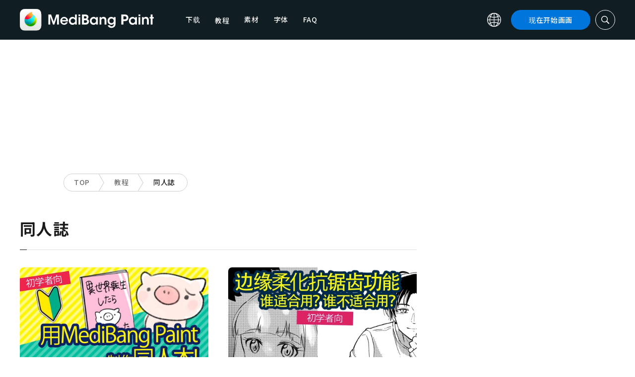

--- FILE ---
content_type: text/html; charset=UTF-8
request_url: https://medibangpaint.com/zh_CN/?use_device=&use_tag=doujinshi
body_size: 14743
content:
<!DOCTYPE html>
<!--SNSリンク-->
<html lang="zh-CN">
<head>
<meta charset="UTF-8">
<meta name="apple-mobile-web-app-capable" content="yes">
<meta http-equiv="X-UA-Compatible" content="IE=edge">
<meta name="viewport" content="width=device-width, initial-scale=1, user-scalable=no">
<meta name="twitter:card" content="summary_large_image">
<meta name="twitter:site" content="@MediBangPaint">
<meta name="twitter:creator" content="@MediBangPaint">
<meta name="twitter:title" content="同人誌 文章列表 | MediBang Paint - 免费的插画・漫画制作软件">

<!-- Google Tag Manager -->
<script>(function (w, d, s, l, i) {
            w[l] = w[l] || [];
            w[l].push({
                'gtm.start':
                    new Date().getTime(), event: 'gtm.js'
            });
            var f = d.getElementsByTagName(s)[0],
                j = d.createElement(s), dl = l != 'dataLayer' ? '&l=' + l : '';
            j.async = true;
            j.src =
                'https://www.googletagmanager.com/gtm.js?id=' + i + dl;
            f.parentNode.insertBefore(j, f);
        })(window, document, 'script', 'dataLayer', 'GTM-KP87FXV');</script>
<!-- End Google Tag Manager -->

<!-- favicon -->
<link rel="icon" href="/favicon-v2.ico">
<link rel="apple-touch-icon" href="/apple-touch-icon-v2.png">
<!-- /favicon -->

<!-- All css links from here -->
<link rel="stylesheet" href="https://use.typekit.net/skd7wus.css">
<link rel="stylesheet" href="https://medibangpaint.com/wp-content/themes/medibang/css/aos.css">
<link rel="stylesheet" href="https://medibangpaint.com/wp-content/themes/medibang/css/animations.css">
<link rel="stylesheet" href="https://medibangpaint.com/wp-content/themes/medibang/css/three-dots.css">
<link rel="stylesheet" href="https://medibangpaint.com/wp-content/themes/medibang/plugin/modal/jquery.modal.min.css" />
<link rel="stylesheet" href="https://medibangpaint.com/wp-content/themes/medibang/plugin/KBmodal/KBmodal.css" />
<link rel="stylesheet" href="https://use.fontawesome.com/releases/v5.0.7/css/all.css">
<link rel="stylesheet" href="https://medibangpaint.com/wp-content/themes/medibang/plugin/carousel_owl/assets/owl.carousel.min.css">
<link rel="stylesheet" href="https://medibangpaint.com/wp-content/themes/medibang/plugin/carousel_owl/assets/owl.theme.default.min.css">
<link rel="stylesheet" href="https://medibangpaint.com/wp-content/themes/medibang/plugin/slick/slick.css">
<link rel="stylesheet" href="https://medibangpaint.com/wp-content/themes/medibang/plugin/slick/slick-theme.css">
<link rel="stylesheet" href="https://medibangpaint.com/wp-content/themes/medibang/common.css?20231121">
<meta name='robots' content='index, follow, max-image-preview:large, max-snippet:-1, max-video-preview:-1' />

	<!-- This site is optimized with the Yoast SEO plugin v24.7 - https://yoast.com/wordpress/plugins/seo/ -->
	<title>同人誌 文章列表 | MediBang Paint - 免费的插画・漫画制作软件</title>
	<link rel="canonical" href="https://medibangpaint.com/use_tag/doujinshi/" />
	<meta property="og:locale" content="zh_CN" />
	<meta property="og:type" content="article" />
	<meta property="og:url" content="https://medibangpaint.com/use_tag/doujinshi/" />
	<meta property="og:image" content="https://medibangpaint.com/wp-content/uploads/2024/04/MediBang-Pro-Icon-202404.png" />
	<meta property="og:image:width" content="5020" />
	<meta property="og:image:height" content="3020" />
	<meta property="og:image:type" content="image/png" />
	<meta name="twitter:card" content="summary_large_image" />
	<meta name="twitter:site" content="@MediBangPaint" />
	<script type="application/ld+json" class="yoast-schema-graph">{"@context":"https://schema.org","@graph":[{"@type":"CollectionPage","@id":"https://medibangpaint.com/use_tag/doujinshi/","url":"https://medibangpaint.com/use_tag/doujinshi/","name":"同人誌 の記事一覧 | MediBang Paint - 無料のイラスト・マンガ制作ツール","isPartOf":{"@id":"https://medibangpaint.com/en/#website"},"primaryImageOfPage":{"@id":"https://medibangpaint.com/use_tag/doujinshi/#primaryimage"},"image":{"@id":"https://medibangpaint.com/use_tag/doujinshi/#primaryimage"},"thumbnailUrl":"https://medibangpaint.com/wp-content/uploads/2022/01/zh_CN-use-202107-6F55B6F7-7EA9-4951-846A-311E4A098590.jpeg","breadcrumb":{"@id":"https://medibangpaint.com/use_tag/doujinshi/#breadcrumb"},"inLanguage":"zh-CN"},{"@type":"ImageObject","inLanguage":"zh-CN","@id":"https://medibangpaint.com/use_tag/doujinshi/#primaryimage","url":"https://medibangpaint.com/wp-content/uploads/2022/01/zh_CN-use-202107-6F55B6F7-7EA9-4951-846A-311E4A098590.jpeg","contentUrl":"https://medibangpaint.com/wp-content/uploads/2022/01/zh_CN-use-202107-6F55B6F7-7EA9-4951-846A-311E4A098590.jpeg","width":960,"height":540},{"@type":"BreadcrumbList","@id":"https://medibangpaint.com/use_tag/doujinshi/#breadcrumb","itemListElement":[{"@type":"ListItem","position":1,"name":"ホーム","item":"https://medibangpaint.com/zh_CN/"},{"@type":"ListItem","position":2,"name":"同人誌"}]},{"@type":"WebSite","@id":"https://medibangpaint.com/en/#website","url":"https://medibangpaint.com/en/","name":"MediBang Paint - 無料のイラスト・マンガ制作ツール","description":"The Official Site of MediBang Paint","potentialAction":[{"@type":"SearchAction","target":{"@type":"EntryPoint","urlTemplate":"https://medibangpaint.com/en/?s={search_term_string}"},"query-input":{"@type":"PropertyValueSpecification","valueRequired":true,"valueName":"search_term_string"}}],"inLanguage":"zh-CN"}]}</script>
	<!-- / Yoast SEO plugin. -->


<link rel="alternate" type="application/rss+xml" title="MediBang Paint - 無料のイラスト・マンガ制作ツール &raquo; 同人誌 タグ Feed" href="https://medibangpaint.com/zh_CN/use_tag/doujinshi/feed/" />
<style id='wp-img-auto-sizes-contain-inline-css' type='text/css'>
img:is([sizes=auto i],[sizes^="auto," i]){contain-intrinsic-size:3000px 1500px}
/*# sourceURL=wp-img-auto-sizes-contain-inline-css */
</style>
<style id='wp-emoji-styles-inline-css' type='text/css'>

	img.wp-smiley, img.emoji {
		display: inline !important;
		border: none !important;
		box-shadow: none !important;
		height: 1em !important;
		width: 1em !important;
		margin: 0 0.07em !important;
		vertical-align: -0.1em !important;
		background: none !important;
		padding: 0 !important;
	}
/*# sourceURL=wp-emoji-styles-inline-css */
</style>
<style id='wp-block-library-inline-css' type='text/css'>
:root{--wp-block-synced-color:#7a00df;--wp-block-synced-color--rgb:122,0,223;--wp-bound-block-color:var(--wp-block-synced-color);--wp-editor-canvas-background:#ddd;--wp-admin-theme-color:#007cba;--wp-admin-theme-color--rgb:0,124,186;--wp-admin-theme-color-darker-10:#006ba1;--wp-admin-theme-color-darker-10--rgb:0,107,160.5;--wp-admin-theme-color-darker-20:#005a87;--wp-admin-theme-color-darker-20--rgb:0,90,135;--wp-admin-border-width-focus:2px}@media (min-resolution:192dpi){:root{--wp-admin-border-width-focus:1.5px}}.wp-element-button{cursor:pointer}:root .has-very-light-gray-background-color{background-color:#eee}:root .has-very-dark-gray-background-color{background-color:#313131}:root .has-very-light-gray-color{color:#eee}:root .has-very-dark-gray-color{color:#313131}:root .has-vivid-green-cyan-to-vivid-cyan-blue-gradient-background{background:linear-gradient(135deg,#00d084,#0693e3)}:root .has-purple-crush-gradient-background{background:linear-gradient(135deg,#34e2e4,#4721fb 50%,#ab1dfe)}:root .has-hazy-dawn-gradient-background{background:linear-gradient(135deg,#faaca8,#dad0ec)}:root .has-subdued-olive-gradient-background{background:linear-gradient(135deg,#fafae1,#67a671)}:root .has-atomic-cream-gradient-background{background:linear-gradient(135deg,#fdd79a,#004a59)}:root .has-nightshade-gradient-background{background:linear-gradient(135deg,#330968,#31cdcf)}:root .has-midnight-gradient-background{background:linear-gradient(135deg,#020381,#2874fc)}:root{--wp--preset--font-size--normal:16px;--wp--preset--font-size--huge:42px}.has-regular-font-size{font-size:1em}.has-larger-font-size{font-size:2.625em}.has-normal-font-size{font-size:var(--wp--preset--font-size--normal)}.has-huge-font-size{font-size:var(--wp--preset--font-size--huge)}.has-text-align-center{text-align:center}.has-text-align-left{text-align:left}.has-text-align-right{text-align:right}.has-fit-text{white-space:nowrap!important}#end-resizable-editor-section{display:none}.aligncenter{clear:both}.items-justified-left{justify-content:flex-start}.items-justified-center{justify-content:center}.items-justified-right{justify-content:flex-end}.items-justified-space-between{justify-content:space-between}.screen-reader-text{border:0;clip-path:inset(50%);height:1px;margin:-1px;overflow:hidden;padding:0;position:absolute;width:1px;word-wrap:normal!important}.screen-reader-text:focus{background-color:#ddd;clip-path:none;color:#444;display:block;font-size:1em;height:auto;left:5px;line-height:normal;padding:15px 23px 14px;text-decoration:none;top:5px;width:auto;z-index:100000}html :where(.has-border-color){border-style:solid}html :where([style*=border-top-color]){border-top-style:solid}html :where([style*=border-right-color]){border-right-style:solid}html :where([style*=border-bottom-color]){border-bottom-style:solid}html :where([style*=border-left-color]){border-left-style:solid}html :where([style*=border-width]){border-style:solid}html :where([style*=border-top-width]){border-top-style:solid}html :where([style*=border-right-width]){border-right-style:solid}html :where([style*=border-bottom-width]){border-bottom-style:solid}html :where([style*=border-left-width]){border-left-style:solid}html :where(img[class*=wp-image-]){height:auto;max-width:100%}:where(figure){margin:0 0 1em}html :where(.is-position-sticky){--wp-admin--admin-bar--position-offset:var(--wp-admin--admin-bar--height,0px)}@media screen and (max-width:600px){html :where(.is-position-sticky){--wp-admin--admin-bar--position-offset:0px}}
/*wp_block_styles_on_demand_placeholder:697a56fd59451*/
/*# sourceURL=wp-block-library-inline-css */
</style>
<style id='classic-theme-styles-inline-css' type='text/css'>
/*! This file is auto-generated */
.wp-block-button__link{color:#fff;background-color:#32373c;border-radius:9999px;box-shadow:none;text-decoration:none;padding:calc(.667em + 2px) calc(1.333em + 2px);font-size:1.125em}.wp-block-file__button{background:#32373c;color:#fff;text-decoration:none}
/*# sourceURL=/wp-includes/css/classic-themes.min.css */
</style>
<link rel='stylesheet' id='bogo-css' href='https://medibangpaint.com/wp-content/plugins/bogo/includes/css/style.css?ver=20240613' type='text/css' media='all' />
<link rel='stylesheet' id='dnd-upload-cf7-css' href='https://medibangpaint.com/wp-content/plugins/drag-and-drop-multiple-file-upload-contact-form-7/assets/css/dnd-upload-cf7.css?ver=20240613' type='text/css' media='all' />
<link rel='stylesheet' id='contact-form-7-css' href='https://medibangpaint.com/wp-content/plugins/contact-form-7/includes/css/styles.css?ver=20240613' type='text/css' media='all' />
<link rel='stylesheet' id='ez-toc-css' href='https://medibangpaint.com/wp-content/plugins/easy-table-of-contents/assets/css/screen.min.css?ver=20240613' type='text/css' media='all' />
<style id='ez-toc-inline-css' type='text/css'>
div#ez-toc-container .ez-toc-title {font-size: 120%;}div#ez-toc-container .ez-toc-title {font-weight: 500;}div#ez-toc-container ul li {font-size: 95%;}div#ez-toc-container ul li {font-weight: 500;}div#ez-toc-container nav ul ul li {font-size: 90%;}
.ez-toc-container-direction {direction: ltr;}.ez-toc-counter ul{counter-reset: item ;}.ez-toc-counter nav ul li a::before {content: counters(item, '.', decimal) '. ';display: inline-block;counter-increment: item;flex-grow: 0;flex-shrink: 0;margin-right: .2em; float: left; }.ez-toc-widget-direction {direction: ltr;}.ez-toc-widget-container ul{counter-reset: item ;}.ez-toc-widget-container nav ul li a::before {content: counters(item, '.', decimal) '. ';display: inline-block;counter-increment: item;flex-grow: 0;flex-shrink: 0;margin-right: .2em; float: left; }
/*# sourceURL=ez-toc-inline-css */
</style>
<link rel='stylesheet' id='style-css' href='https://medibangpaint.com/wp-content/themes/medibang/style.css?ver=20240613' type='text/css' media='all' />
<link rel='stylesheet' id='cf7cf-style-css' href='https://medibangpaint.com/wp-content/plugins/cf7-conditional-fields/style.css?ver=20240613' type='text/css' media='all' />
<script type="text/javascript" src="https://medibangpaint.com/wp-includes/js/jquery/jquery.min.js?ver=20240613" id="jquery-core-js"></script>
<script type="text/javascript" src="https://medibangpaint.com/wp-includes/js/jquery/jquery-migrate.min.js?ver=20240613" id="jquery-migrate-js"></script>
<link rel="https://api.w.org/" href="https://medibangpaint.com/zh_CN/wp-json/" /><link rel="alternate" title="JSON" type="application/json" href="https://medibangpaint.com/zh_CN/wp-json/wp/v2/use_tag/621" /><link rel="EditURI" type="application/rsd+xml" title="RSD" href="https://medibangpaint.com/xmlrpc.php?rsd" />
<meta name="generator" content="WordPress 6.9" />
<link rel="alternate" hreflang="es-ES" href="https://medibangpaint.com/es/?use_tag=doujinshi" />
<link rel="alternate" hreflang="fr-FR" href="https://medibangpaint.com/fr/?use_tag=doujinshi" />
<link rel="alternate" hreflang="ja" href="https://medibangpaint.com/?use_tag=doujinshi" />
<link rel="alternate" hreflang="ko-KR" href="https://medibangpaint.com/ko/?use_tag=doujinshi" />
<link rel="alternate" hreflang="pt-PT" href="https://medibangpaint.com/pt/?use_tag=doujinshi" />
<link rel="alternate" hreflang="ru-RU" href="https://medibangpaint.com/ru/?use_tag=doujinshi" />
<link rel="alternate" hreflang="zh-CN" href="https://medibangpaint.com/zh_CN/?use_tag=doujinshi" />
<link rel="alternate" hreflang="zh-TW" href="https://medibangpaint.com/zh_TW/?use_tag=doujinshi" />
<link rel="alternate" hreflang="en-US" href="https://medibangpaint.com/en/?use_tag=doujinshi" />
<link rel="icon" href="https://medibangpaint.com/wp-content/uploads/2024/04/cropped-favicon-v3-1-32x32.png" sizes="32x32" />
<link rel="icon" href="https://medibangpaint.com/wp-content/uploads/2024/04/cropped-favicon-v3-1-192x192.png" sizes="192x192" />
<link rel="apple-touch-icon" href="https://medibangpaint.com/wp-content/uploads/2024/04/cropped-favicon-v3-1-180x180.png" />
<meta name="msapplication-TileImage" content="https://medibangpaint.com/wp-content/uploads/2024/04/cropped-favicon-v3-1-270x270.png" />

<!-- ad -->
  <!-- Geniee Wrapper Head Tag -->
<script>
  window.gnshbrequest = window.gnshbrequest || {cmd:[]};
  window.gnshbrequest.cmd.push(function(){
    window.gnshbrequest.registerPassback("1547478");
    window.gnshbrequest.registerPassback("1547540");
    window.gnshbrequest.registerPassback("1547479");
    window.gnshbrequest.registerPassback("1547480");
    window.gnshbrequest.registerPassback("1547481");
    window.gnshbrequest.registerPassback("1547482");
    window.gnshbrequest.registerPassback("1547483");
    window.gnshbrequest.registerPassback("1547484");
    window.gnshbrequest.registerPassback("1547657");
    window.gnshbrequest.registerPassback("1547658");
    window.gnshbrequest.registerPassback("1547659");
    window.gnshbrequest.registerPassback("1547660");
    window.gnshbrequest.registerPassback("1547661");
    window.gnshbrequest.registerPassback("1547662");
    window.gnshbrequest.registerPassback("1547663");
    window.gnshbrequest.registerPassback("1547664");
    window.gnshbrequest.registerPassback("1547665");
    window.gnshbrequest.registerPassback("1547666");
    window.gnshbrequest.registerPassback("1547667");
    window.gnshbrequest.registerPassback("1547548");
    window.gnshbrequest.registerPassback("1547549");
    window.gnshbrequest.registerPassback("1547551");
    window.gnshbrequest.registerPassback("1547552");
    window.gnshbrequest.registerPassback("1547553");
    window.gnshbrequest.registerPassback("1547554");
    window.gnshbrequest.registerPassback("1547555");
    window.gnshbrequest.registerPassback("1547556");
    window.gnshbrequest.registerPassback("1547557");
    window.gnshbrequest.registerPassback("1547558");
    window.gnshbrequest.registerPassback("1547541");
    window.gnshbrequest.registerPassback("1547542");
    window.gnshbrequest.registerPassback("1547543");
    window.gnshbrequest.registerPassback("1547544");
    window.gnshbrequest.registerPassback("1547545");
    window.gnshbrequest.registerPassback("1547559");
    window.gnshbrequest.registerPassback("1547546");
    window.gnshbrequest.forceInternalRequest();
  });
</script>
<script async src="https://cpt.geniee.jp/hb/v1/218482/1135/wrapper.min.js"></script>
  <style type="text/css">
  #fluct-pc-sticky-ad-banner {
    width: 100%;
    height: 90px;
    position: fixed;
    bottom: 0px;
    left: 0px;
    z-index: 2147483646;
    border: 0px;
    background: rgba(40, 40, 40, 0.3);
    opacity: 1;
  }
  
  #fluct-pc-sticky-ad-close-button-banner {
    width: 30px;
    height: 30px;
    background-size: 30px;
    position: absolute;
    top: -30px;
    left: 10px;
    background-repeat: no-repeat;
    background-image: url("[data-uri]");
    }

    .download-banner-box {
      text-align: center;
    }

    .download-banner-box a {
      transition: opacity .2s ease;
    }

    .download-banner-img {
      margin: 0 auto;
    }
  </style>

<!-- ここまで -->


</head>
<body class="" ontouchstart="">
<!-- Google Tag Manager (noscript) -->
<noscript>
    <iframe src="https://www.googletagmanager.com/ns.html?id=GTM-KP87FXV"
            height="0" width="0" style="display:none;visibility:hidden"></iframe>
</noscript>
<!-- End Google Tag Manager (noscript) -->
<!-- ローディング画面 -->
<header id="header" class="l_header header-zh_cn">
  <div class="container container_header">
        <h2 class="siteTitle"><a href="https://medibangpaint.com/zh_CN/" class="globLogo"><img src="https://medibangpaint.com/wp-content/themes/medibang/img/logo.svg" alt="MediBang Paint - 免费的插画・漫画制作软件"></a></h2>
        <div class="glob">
      <input id="globNaviCheck" type="checkbox">
      <div class="globNaviBtn"> <span></span> <span></span> <span></span> </div>
      <nav class="globalNavi">
        <div class="globalNaviWrapper">
          <ul class="globalNavilist">
            <li><a href="https://medibangpaint.com/zh_CN/app-download/">下载</a></li>
            <li id="tutorialLink" class="pull-down-link" onclick="pullDownAction()">
              <span class="pull-down-link-text">教程</span>
              <ul class="pull-down-area">
                <li class="pull-down-list">
                  <a class="pull-down-text" href="https://medibangpaint.com/zh_CN/tutorial/"><span>教程</span></a>
                </li>
                <li class="pull-down-list">
                  <a class="pull-down-text" href="https://medibangpaint.com/zh_CN/use/"><span>Lessons</span></a>
                </li>
              </ul>
            </li>
            <li><a href="https://medibangpaint.com/zh_CN/material/">素材</a></li>
            <li><a href="https://medibangpaint.com/zh_CN/cloud-text/">字体</a></li>
            <li><a href="https://medibangpaint.com/zh_CN/faq/">FAQ</a></li>
          </ul>
          <div class="globNaviDevice"> <a href="https://medibangpaint.com/zh_CN/pc/" class="globNaviDevice__item globNaviDevice__mac active">Desktop(Win/Mac)</a> <a href="https://medibangpaint.com/zh_CN/ipad/" class="globNaviDevice__item globNaviDevice__ipad active">iPad</a> <a href="https://medibangpaint.com/zh_CN/iphone/" class="globNaviDevice__item globNaviDevice__iphone active">iPhone</a> <a href="https://medibangpaint.com/zh_CN/android/" class="globNaviDevice__item globNaviDevice__android active">Android</a> </div>
          <div class="gloalNaviMenu">
            <div class="gloalNaviMenu__about">
              <ul>
                <li><a href="https://medibangpaint.com/zh_CN/medibangpaint">MediBang Paint</a></li>
                <li><a href="https://medibangpaint.com/zh_CN/jumppaint/">JUMP PAINT</a></li>
                <li><a href="https://medibangpaint.com/zh_CN/cloud/">云端</a></li>
                <li><a href="https://medibangpaint.com/zh_CN/team/">团队创作</a></li>
              </ul>
            </div>
            <div class="gloalNaviMenu__column">
              <ul class="gloalNaviMenu__list">
                <li><a href="https://medibangpaint.com/zh_CN/tutorial/">教程</a></li>
                <li><a href="https://medibangpaint.com/zh_CN/app-download/">下载</a></li>
                <li><a href="https://medibangpaint.com/zh_CN/ipad/releasenote/">版本说明</a></li>
                <li><a href="https://medibangpaint.com/zh_CN/feedback/">意见</a></li>
                <li><a href="https://medibangpaint.com/zh_CN/contact/">咨询中心</a></li>
              </ul>
              <ul class="gloalNaviMenu__list">
                <li><a href="https://medibang.com/terms/terms" target="_blank">服务使用协议<i class="external_white_10px"></i></a></li>
                <li><a href="https://medibang.com/terms/privacy" target="_blank">隐私权政策<i class="external_white_10px"></i></a></li>
                <li><a href="https://medibang.com/terms/asct" target="_blank">基于指定商业交易法的显示<i class="external_white_10px"></i></a></li>
              </ul>
            </div>
            <div class="gloalNaviMenu__other">
              <p>服务</p>
              <ul class="gloalNaviMenu__list">
                <li><a href="https://medibang.com/" target="_blank">ART street<i class="external_white_10px"></i></a></li>
                <li><a href="https://medibangpaint.com/zh_CN/colors/">MediBang Colors</a></li>
                <li><a href="https://medibangpaint.com/zh_CN/manganame/">MangaName</a></li>
                <li><a href="https://mbneppuri.com/" target="_blank">MediBang Neppuri<i class="external_white_10px"></i></a></li>
              </ul>
            </div>
            <div class="gloalNaviMenu__other">
              <p>关于我们</p>
              <div class="gloalNaviMenu__column">
                <ul class="gloalNaviMenu__list">
                  <li><a href="https://medibang.co.jp/" target="_blank">公司</a></li>
                  <li><a href="https://medibang.co.jp/service/product/" target="_blank">服务</a></li>
                  <li><a href="https://medibang.com/press" target="_blank">新闻公告</a></li>
                </ul>
                <ul class="gloalNaviMenu__list">
                  <li><a href="https://recruit.jobcan.jp/medibang/list" target="_blank">人才招聘</a></li>
                  <li><a href="https://medibang.co.jp/contact/" target="_blank">商务咨询</a></li>
                </ul>
              </div>
            </div>
            <ul class="gloalNaviSns">
              <li><a href="https://twitter.com/MediBangPaint_e" target="_blank"><img src="https://medibangpaint.com/wp-content/themes/medibang/img/icon_sns_twitter.svg"></a></li>
              <li><a href="https://www.facebook.com/medibangofficial/" target="_blank"><img src="https://medibangpaint.com/wp-content/themes/medibang/img/icon_sns_facebook.svg"></a></li>
              <li><a href="https://www.instagram.com/medibangofficial/" target="_blank"><img src="https://medibangpaint.com/wp-content/themes/medibang/img/icon_sns_instagram.svg"></a></li>
              <li><a href="https://www.youtube.com/channel/UC2MOCqGYfO5ZsuJLshlTsvw" target="_blank"><img src="https://medibangpaint.com/wp-content/themes/medibang/img/icon_sns_youtube.svg"></a></li>
              <li><a href="https://www.tiktok.com/@medibang_official0127" target="_blank"><img src="https://medibangpaint.com/wp-content/themes/medibang/img/icon_sns_tiktok.svg"></a></li>
            </ul>
          </div>
          <div class="globalNaviLang"> <a id="btnLang" class="btnLang"><img src="https://medibangpaint.com/wp-content/themes/medibang/img/icon_global.svg" alt="语言切换图标"><span>简体中文</span></a> </div>
          <a href="https://medibangpaint.com/zh_CN/app-download/" class="btnTdownload">现在开始画画</a> </div>
      </nav>
    </div>
    <a class="btnTsearch"><img src="https://medibangpaint.com/wp-content/themes/medibang/img/icon_search_w.svg" alt="搜索图标"></a> </div>
</header>
<div class="l_header_bottom"><div id="headerSearch" class="headerSearch">
    <div class="container">
      <script async data-cfasync="false" src="https://cse.google.com/cse.js?cx=714c8eeb0360c4e02"></script>
      <div class="gcse-searchbox-only"></div>
      <a class="btnTsclose">✕</a>
    </div>
</div></div><!-- articles -->

<div class="headerStatic">
    <ul class="headerStaticInner">
              <li >
          <a href="https://medibangpaint.com/zh_CN/app-download/">下载</a>
        </li>
        <li class="static-pull-down-link">
          <a class="static-nav-link" href="javascript:void(0)" onclick="staticPullDownOpen(event)">教程</a>
          <ul class="static-pull-down-area">
            <li class="static-pull-down-list">
              <a class="static-pull-down-text" href="https://medibangpaint.com/zh_CN/tutorial/"><span>教程</span></a>
            </li>
            <li class="static-active-child static-pull-down-list">
              <a class="static-pull-down-text" href="https://medibangpaint.com/zh_CN/use/"><span>Lessons</span></a>
            </li>
          </ul>
        </li>
        <li >
          <a href="https://medibangpaint.com/zh_CN/material/">素材</a>
        </li>
        <li >
          <a href="https://medibangpaint.com/zh_CN/faq/">FAQ</a>
        </li>
    </ul>
</div>

<div class="l_header_bottom title_part"></div>
<div style='margin:auto;text-align:center;'>
<div data-cptid="1547551" style="display: block; min-width:970px; min-height:250px;"></div>
<script>
window.gnshbrequest.cmd.push(function() {
  window.gnshbrequest.applyPassback("1547551", "[data-cptid='1547551']");
});
</script></div>
<div class="breadcrumb">
	<div class="container">
		<ul class="breadcrumb__list clearfix">
							<li class="breadcrumb__item"><a href="https://medibangpaint.com/zh_CN/">TOP</a></li>
							<li class="breadcrumb__item"><a href="https://medibangpaint.com/zh_CN/use/">教程</a></li>
							<li class="breadcrumb__item"><a href="">同人誌</a></li>
					</ul>
	</div>
</div><div id="articles" class="l_wrapper">
  <div class="l_main">
    <div class="dividerBottom dividerArticles">
      <div class="heading heading__ja headingUnderline">
        <h2>同人誌</h2>
      </div>
            <div class="archive clearfix">
                <article class="archive__item">
          <div class="eyecatch"> <a href="https://medibangpaint.com/zh_CN/use/2021/07/how-to-make-a-doujinshi-using-only-medibang-paint/" class="eyecatch__link">
            <img width="960" height="540" src="https://medibangpaint.com/wp-content/uploads/2022/01/zh_CN-use-202107-6F55B6F7-7EA9-4951-846A-311E4A098590.jpeg" class="attachment-post-thumbnail size-post-thumbnail wp-post-image" alt="" decoding="async" fetchpriority="high" />            </a> </div>
          <div class="archive__contents">
            <h3 class="heading_secondary"><a href="https://medibangpaint.com/zh_CN/use/2021/07/how-to-make-a-doujinshi-using-only-medibang-paint/">
              [初学者向] 来当产粮大佬吧！用MediBang Paint制作同人本!              </a></h3>
            <div class="meta clearfix">
              <div class="meta_category">
                <ul class="category">
                  <li><a href="https://medibangpaint.com/zh_CN/use_tag/for-beginners/">#初学者向</a></li><li><a href="https://medibangpaint.com/zh_CN/use_tag/trivia/">#豆知识</a></li><li><a href="https://medibangpaint.com/zh_CN/use_tag/doujinshi/">#同人誌</a></li><li><a href="https://medibangpaint.com/zh_CN/use_tag/writer-%e3%81%af%e3%82%89%e3%81%aa%e3%81%8a%e3%81%93/">#作者：はらなおこ</a></li><li><a href="https://medibangpaint.com/zh_CN/use_tag/print/">#印刷</a></li>                </ul>
                <p class="date">2021.07.23</p>
              </div>
            </div>
          </div>
        </article>
                <article class="archive__item">
          <div class="eyecatch"> <a href="https://medibangpaint.com/zh_CN/use/2021/07/examples-where-it-is-better-to-turn-off-antialiasing/" class="eyecatch__link">
            <img width="960" height="540" src="https://medibangpaint.com/wp-content/uploads/2022/01/zh_CN-use-202107-0159f977aa3eaa82cfcd248820039523.jpg" class="attachment-post-thumbnail size-post-thumbnail wp-post-image" alt="" decoding="async" />            </a> </div>
          <div class="archive__contents">
            <h3 class="heading_secondary"><a href="https://medibangpaint.com/zh_CN/use/2021/07/examples-where-it-is-better-to-turn-off-antialiasing/">
              【初学者向】边缘柔滑抗锯齿功能，谁适合用？谁不适合用？              </a></h3>
            <div class="meta clearfix">
              <div class="meta_category">
                <ul class="category">
                  <li><a href="https://medibangpaint.com/zh_CN/use_tag/line-drawing/">#线稿</a></li><li><a href="https://medibangpaint.com/zh_CN/use_tag/trivia/">#豆知识</a></li><li><a href="https://medibangpaint.com/zh_CN/use_tag/doujinshi/">#同人誌</a></li><li><a href="https://medibangpaint.com/zh_CN/use_tag/how-to-draw-a-manga/">#漫画的画法</a></li><li><a href="https://medibangpaint.com/zh_CN/use_tag/anti-aliasing/">#抗锯齿</a></li><li><a href="https://medibangpaint.com/zh_CN/use_tag/digital-beginner/">#电子初学者</a></li><li><a href="https://medibangpaint.com/zh_CN/use_tag/writer-%e9%a3%b4%e3%83%8e%e5%b1%b1/">#作者：飴ノ山</a></li><li><a href="https://medibangpaint.com/zh_CN/use_tag/artist-struggles/">#绘画的烦恼</a></li><li><a href="https://medibangpaint.com/zh_CN/use_tag/for-beginners/">#初学者向</a></li>                </ul>
                <p class="date">2021.07.14</p>
              </div>
            </div>
          </div>
        </article>
              </div>
                </div>
    <div class="dividerBottom dividerFeature">
      <div class="heading headingUnderline">
	<h2>FEATURE<span>特集</span></h2>
</div>
<div id="featureSlider" class="featureSlider owl-carousel owl-theme">
        	<div class="featureSliderItem">
		<a href="https://medibangpaint.com/zh_CN/feature/mangatutorialforbeginners/"><img src="https://medibangpaint.com/wp-content/uploads/2022/05/1270b7848a97fa6df1bec1c8756b99b2.jpg"></a>
	      <span>“初级漫画课程”特辑</span>
	</div>
    	<div class="featureSliderItem">
		<a href="https://medibangpaint.com/zh_CN/feature/articlesforbeginners/"><img src="https://medibangpaint.com/wp-content/uploads/2023/04/68a472f78818ff5b5437e39f440205db-1.jpg"></a>
	      <span>“初学者必看文章”专刊</span>
	</div>
    	<div class="featureSliderItem">
		<a href="https://medibangpaint.com/zh_CN/feature/especiallyfaq/"><img src="https://medibangpaint.com/wp-content/uploads/2022/06/1b888dd1a02053371851f0ddae3ce2c6.jpg"></a>
	      <span>“特别常见的问题”专题</span>
	</div>
          	<div class="featureSliderItem">
		<a href="https://medibangpaint.com/zh_CN/feature/medibangnews/"><img src="https://medibangpaint.com/wp-content/uploads/2022/05/a8724679a91ecf9fef0169af5f3b51ee.jpg"></a>
	      <span>MediBang通讯</span>
	</div>
    	<div class="featureSliderItem">
		<a href="https://medibangpaint.com/zh_CN/feature/topics/"><img src="https://medibangpaint.com/wp-content/uploads/2022/05/2ed894762d8cae1a640867a23a62105d.jpg"></a>
	      <span>MediBang 员工推荐主题</span>
	</div>
  </div>
<div class="btnWrapper">
	<a href="https://medibangpaint.com/zh_CN/feature/" class="btnOpen btnWithRightIcon">查看所有特集</a>
</div>
    </div>
  </div>    <div class="l_sidebar pc">
    <!--SNSリンク-->
<div class="inner">
<aside class="widget widgetAv">
	<div class="sideAvs">
		<div class="sideAvs__item">
			<!-- <div class="sideAvs__area"> -->
              <div style='margin:auto;text-align:center;'>
          <div data-cptid="1547552" style="display: block; min-width:300px; min-height:250px;"></div>
<script>
window.gnshbrequest.cmd.push(function() {
  window.gnshbrequest.applyPassback("1547552", "[data-cptid='1547552']");
});
</script>        </div>
            <!-- </div> -->
		</div>

  
		<div class="sideAvs__item">
			<!-- <div class="sideAvs__area"> -->
              <div style='margin:auto;text-align:center;'>
          <div data-cptid="1547553" style="display: block; min-width:300px; min-height:250px;"></div>
<script>
window.gnshbrequest.cmd.push(function() {
  window.gnshbrequest.applyPassback("1547553", "[data-cptid='1547553']");
});
</script>        </div>
            <!-- </div> -->
		</div>
		<div class="sideAvs__item">
			<!-- <div class="sideAvs__area"> -->
              <div style='margin:auto;text-align:center;'>
          <div data-cptid="1547554" style="display: block; min-width:300px; min-height:250px;"></div>
<script>
window.gnshbrequest.cmd.push(function() {
  window.gnshbrequest.applyPassback("1547554", "[data-cptid='1547554']");
});
</script>        </div>
            <!-- </div> -->
		</div>
	</div>
</aside>

<aside class="widget widget__sns">
	<h2 class="heading_widget">还请确认这一点</h2>
	<div class="widgetSns">
		<!--
    <p class="widgetSns__label">SNS</p>
		<p class="widgetSns__mark"></p>
    -->
		<ul>
              <li><a href="https://twitter.com/MediBangPaint_e" target="_blank"><img src="https://medibangpaint.com/wp-content/themes/medibang/img/icon_sns_twitter.svg"></a></li>
              <li><a href="https://www.facebook.com/medibangofficial/" target="_blank"><img src="https://medibangpaint.com/wp-content/themes/medibang/img/icon_sns_facebook.svg"></a></li>
              <li><a href="https://www.instagram.com/medibangofficial/" target="_blank"><img src="https://medibangpaint.com/wp-content/themes/medibang/img/icon_sns_instagram.svg"></a></li>
              <li><a href="https://www.youtube.com/channel/UC2MOCqGYfO5ZsuJLshlTsvw" target="_blank"><img src="https://medibangpaint.com/wp-content/themes/medibang/img/icon_sns_youtube.svg"></a></li>
              <li><a href="https://www.tiktok.com/@medibang_official0127" target="_blank"><img src="https://medibangpaint.com/wp-content/themes/medibang/img/icon_sns_tiktok.svg"></a></li>
		</ul>
	</div>
</aside>



<aside class="widget widgetAv">
	<!-- <div class="widgetAv__area"> -->
      <div style='margin:auto;text-align:center;'>
      <div data-cptid="1547555" style="display: block; min-width:300px; min-height:250px;"></div>
<script>
window.gnshbrequest.cmd.push(function() {
  window.gnshbrequest.applyPassback("1547555", "[data-cptid='1547555']");
});
</script>    </div>
  <!-- </div> -->
</aside>

<aside class="widget widgetPickup">
	<h2 class="heading_widget"><span class="en">PICK UP</span><span class="ja">精选文章</span></h2>
	<div class="widgetPosts">
		   
		<ul>
						<li>
				<a href="https://medibangpaint.com/zh_CN/use/2021/10/how-to-draw-a-chibi-characters-face/?reset=1">
					<figure class="widgetpost__media"><img width="300" height="169" src="https://medibangpaint.com/wp-content/uploads/2022/01/zh_CN-use-202110-080FBCAF-059C-4578-8891-3662942C536F.jpeg" class="attachment-medium size-medium wp-post-image" alt="" decoding="async" loading="lazy" /></figure>
					<div class="widgetpost__txt">
						<p class="date_widget">2021.10.22</p>
						<h3 class="heading_widgetpost">[初学者向] Q版人物的脸怎么画 [画眼睛和头发的诀窍]</h3>
					</div>
				</a>				
			</li>
						<li>
				<a href="https://medibangpaint.com/zh_CN/use/2021/08/how-to-work-with-self-made-brushes-in-illustrations/?reset=1">
					<figure class="widgetpost__media"><img width="300" height="169" src="https://medibangpaint.com/wp-content/uploads/2022/01/zh_CN-use-202108-168C603A-BBC1-45BF-9702-4C3B0EF25C9E.jpeg" class="attachment-medium size-medium wp-post-image" alt="" decoding="async" loading="lazy" /></figure>
					<div class="widgetpost__txt">
						<p class="date_widget">2021.08.25</p>
						<h3 class="heading_widgetpost">用自制的笔刷来画插画吧！</h3>
					</div>
				</a>				
			</li>
						<li>
				<a href="https://medibangpaint.com/zh_CN/use/2021/07/lightfulwatercolorstyle/?reset=1">
					<figure class="widgetpost__media"><img width="300" height="169" src="https://medibangpaint.com/zh_CN/wp-content/uploads/2021/07/4c933207e9c7e83e862ee254bd6b1e98-3.jpg" class="attachment-medium size-medium wp-post-image" alt="" decoding="async" loading="lazy" /></figure>
					<div class="widgetpost__txt">
						<p class="date_widget">2021.07.15</p>
						<h3 class="heading_widgetpost">流光溢彩的水彩风格插画</h3>
					</div>
				</a>				
			</li>
					</ul>
				<a href="https://medibangpaint.com/zh_CN/feature/pickup/" class="widgetPostBtn">查看精选文章一览</a>
	</div>
</aside>


<aside class="widget widget__download">
  <img src="https://medibangpaint.com/wp-content/themes/medibang/img/logo.svg" class="wigetDownload__logo">
  <h2 class="heading_widgetdownload">立即免费下载</h2>
  <a href="https://medibangpaint.com/zh_CN/app-download/" class="widgetDownloadBtn"><img src="https://medibangpaint.com/wp-content/themes/medibang/img/icon_download_blue.svg">下载Medibang Paint.</a>
</aside>


<aside class="widget widget__service">
	<ul class="widgetService">
    <li>
			<a href="https://letspri.com/" target="_blank" class="relatedService widgetRelatedService">
				<img src="https://medibangpaint.com/wp-content/themes/medibang/img/service/letspri.png" class="relatedService__img">
				<p>LetsPri<i class="fas fa-external-link-alt"></i></p>
			</a>
		</li>
		<li>
			<a href="https://medibang.com" target="_blank" class="relatedService widgetRelatedService">
				<img src="https://medibangpaint.com/wp-content/themes/medibang/img/service/artstreet.png?ver-1" class="relatedService__img">
				<p>ART street<i class="fas fa-external-link-alt"></i></p>
			</a>
		</li>
		<li>
			<a href="https://medibangpaint.com/zh_CN/colors/" class="relatedService widgetRelatedService">
				<img src="https://medibangpaint.com/wp-content/themes/medibang/img/service/manganame-en.png" class="relatedService__img">
				<p>MediBang Colors</p>
			</a>
		</li>
		<li>
			<a href="https://medibangpaint.com/zh_CN/manganame/" class="relatedService widgetRelatedService">
				<img src="https://medibangpaint.com/wp-content/themes/medibang/img/service/menbameri-en.png" class="relatedService__img">
				<p>MangaName</p>
			</a>
		</li>
    <li>
			<a href="https://mbneppuri.com/" target="_blank" class="relatedService widgetRelatedService">
				<img src="https://medibangpaint.com/wp-content/themes/medibang/img/service/mb-neppuri.png" class="relatedService__img">
				<p>MediBang Neppuri<i class="fas fa-external-link-alt"></i></p>
			</a>
		</li>
	</ul>
</aside>
</div>
  </div>
  </div>
<!-- articles -->
<!--SNSリンク-->

<div class="l_footer_top" style="display: none;">
  <div class="globLang"> <a class="globLangClose"><img
        src="https://medibangpaint.com/wp-content/themes/medibang/img/icon_global.svg"><span>简体中文</span><i></i></a>
    <div class="globLangInfo">
      <!--<p class="globLangDesc">言語選択</p>-->
      <ul class="globLangList">
        <ul class="bogo-language-switcher list-view"><li class="en-US en first"><span class="bogo-language-name"><a rel="alternate" hreflang="en-US" href="https://medibangpaint.com/en/?use_tag=doujinshi" title="English">English</a></span></li>
<li class="es-ES es"><span class="bogo-language-name"><a rel="alternate" hreflang="es-ES" href="https://medibangpaint.com/es/?use_tag=doujinshi" title="Spanish">Español</a></span></li>
<li class="fr-FR fr"><span class="bogo-language-name"><a rel="alternate" hreflang="fr-FR" href="https://medibangpaint.com/fr/?use_tag=doujinshi" title="French">Français</a></span></li>
<li class="ja"><span class="bogo-language-name"><a rel="alternate" hreflang="ja" href="https://medibangpaint.com/?use_tag=doujinshi" title="Japanese">日本語</a></span></li>
<li class="ko-KR ko"><span class="bogo-language-name"><a rel="alternate" hreflang="ko-KR" href="https://medibangpaint.com/ko/?use_tag=doujinshi" title="Korean">한국어</a></span></li>
<li class="pt-PT pt"><span class="bogo-language-name"><a rel="alternate" hreflang="pt-PT" href="https://medibangpaint.com/pt/?use_tag=doujinshi" title="Portuguese">Português</a></span></li>
<li class="ru-RU ru"><span class="bogo-language-name"><a rel="alternate" hreflang="ru-RU" href="https://medibangpaint.com/ru/?use_tag=doujinshi" title="Russian">Русский</a></span></li>
<li class="zh-CN zh_CN current"><span class="bogo-language-name"><a rel="alternate" hreflang="zh-CN" href="https://medibangpaint.com/zh_CN/?use_tag=doujinshi" title="Chinese (China)" class="current" aria-current="page">简体中文</a></span></li>
<li class="zh-TW zh_TW last"><span class="bogo-language-name"><a rel="alternate" hreflang="zh-TW" href="https://medibangpaint.com/zh_TW/?use_tag=doujinshi" title="Chinese (Taiwan)">繁體中文</a></span></li>
</ul>      </ul>
    </div>
  </div>
</div>
<div class="l_footer_top">
  <div class="dividerAv">
    <div class="container">
      <!-- <div class="ftav__area"> -->
            <div class="footer_ads"
        style='margin:auto;box-sizing:border-box;width:100%;max-height:250px;display:flex;justify-content:space-around;flex-wrap:wrap;'>
        <div data-cptid="1547557" style="display: block; min-width:300px; min-height:250px;"></div>
<script>
window.gnshbrequest.cmd.push(function() {
  window.gnshbrequest.applyPassback("1547557", "[data-cptid='1547557']");
});
</script>        <div data-cptid="1547558" style="display: block; min-width:300px; min-height:250px;"></div>
<script>
window.gnshbrequest.cmd.push(function() {
  window.gnshbrequest.applyPassback("1547558", "[data-cptid='1547558']");
});
</script>      </div>
            <!-- </div> -->
    </div>
  </div>

    <div class="dividerTokten">
    <div class="tokenLogo"><img src="https://medibangpaint.com/wp-content/themes/medibang/img/logo_premium_W.svg"></div>
    <div class="container">
            <p class="toktenDesc">让您的创作更具特色</p>
      <h2 class="heading_tokten"><img src="https://medibangpaint.com/wp-content/themes/medibang/img/logo_ttl.svg"></h2>
      <p class="toktenText">MediBang Paint全新服务，<br class="sp">MediBang Premium登场！<br>专用笔刷、素材无限使用、<br class="sp">MediBang
        Paint全功能开放等<br class="sp">我们准备了帮助创作的多样特典。</p>
            <div class="btnWrapper"> <a href="https://medibang.com/medibangPremium/" target="_blank"
          class="btnTokten">特典<i class="fas fa-external-link-alt"></i></a> </div>
    </div>
  </div>
  
    <div class="dividerOsusume">
    <div class="container">
      <div class="osusufunc">
        <div class="heading__sm headingUnderline">
          <h2>推荐的功能</h2>
        </div>
        <ul class="osusumeList">
          <li class="osusumeItem">
            <div class="osusumeEyecatch"> <img
                src="https://medibangpaint.com/wp-content/themes/medibang/img/osusume_cloud-zh_CN.jpg"
                class="osusumeEyecatch__img"> </div>
            <div class="osusumeInfo">
              <h3>云端</h3>
                            <p>介绍MediBang Paint可以使用的云端功能。</p>
                          </div>
            <div class="osusumeBtn"> <a href="https://medibangpaint.com/zh_CN/cloud/"
                class="btnDetail">查看更多<i class="fas fa-chevron-right"></i></a> </div>
          </li>
          <li class="osusumeItem">
            <div class="osusumeEyecatch"> <img src="https://medibangpaint.com/wp-content/themes/medibang/img/osusume_team.jpg"
                class="osusumeEyecatch__img"> </div>
            <div class="osusumeInfo">
              <h3>团队创作</h3>
                            <p>介绍使用MediBang Paint与漫画分镜的团队制作相关具体例子。</p>
                          </div>
            <div class="osusumeBtn"> <a href="https://medibangpaint.com/zh_CN/team/"
                class="btnDetail">查看更多<i class="fas fa-chevron-right"></i></a> </div>
          </li>
        </ul>
      </div>
      <div class="osusuApp">
        <div class="heading__sm headingUnderline">
          <h2>Medibang推荐应用程序</h2>
        </div>
        <ul class="osusumeList">
          <li class="osusumeItem">
            <div class="osusumeEyecatch"> <img
                src="https://medibangpaint.com/wp-content/themes/medibang/img/osusume_paint-zh_CN.jpg"
                class="osusumeEyecatch__img"> </div>
            <div class="osusumeInfo">
              <h3>JUMP PAINT</h3>
                            <p>介绍JUMP官方漫画制作软件・应用程序『JUMP PAINT』。</p>
                          </div>
            <div class="osusumeBtn"> <a href="https://medibangpaint.com/zh_CN/jumppaint/"
                class="btnDetail">查看更多<i class="fas fa-chevron-right"></i></a> </div>
          </li>
        </ul>
      </div>
    </div>
  </div>
    <div
    class="dividerRelatedService ">
    <div class="container">
      <div class="heading__sm headingUnderline">
        <h2>服务</h2>
      </div>
      <ul class="footerService">
        <li>
          <a href="https://medibang.com" target="_blank" class="relatedService footerRelatedService">
            <img src="https://medibangpaint.com/wp-content/themes/medibang/img/service/artstreet.png?ver-1"
              class="relatedService__img">
            <p>ART street<i class="fas fa-external-link-alt"></i></p>
          </a>
        </li>
        <li>
          <a href="https://medibangpaint.com/zh_CN/colors/" class="relatedService footerRelatedService"> <img
              src="https://medibangpaint.com/wp-content/themes/medibang/img/service/manganame-en.png"
              class="relatedService__img" alt="">
            <p>MediBang Colors</p>
          </a>
        </li>
        <li>
          <a href="https://medibangpaint.com/zh_CN/manganame/" class="relatedService footerRelatedService"> <img
              src="https://medibangpaint.com/wp-content/themes/medibang/img/service/menbameri-en.png"
              class="relatedService__img" alt="">
            <p>MangaName</p>
          </a>
        </li>
                <li>
          <a href="https://letspri.com/" target="_blank" class="relatedService footerRelatedService">
            <img src="https://medibangpaint.com/wp-content/themes/medibang/img/service/letspri.png"
              class="relatedService__img" alt="">
            <p>LetsPri<i class="fas fa-external-link-alt"></i></p>
          </a>
        </li>
      </ul>
    </div>
  </div>
</div>

<div class="overlay-ad-area">
    <div data-cptid="1547559" style="display: block;  "></div>
<script>
window.gnshbrequest.cmd.push(function() {
  window.gnshbrequest.applyPassback("1547559", "[data-cptid='1547559']");
});
</script>  <div data-cptid="1552740" style="display: block;  "></div>
<script>
window.gnshbrequest.cmd.push(function() {
  window.gnshbrequest.applyThirdPartyTag("1552740", "[data-cptid='1552740']");
});
</script>  </div>


<footer id="l_footer" class="l_footer">
  <div
    class="footer">
    <div class="container">
      <nav class="footer__nav">
        <div class="footer__about">
          <ul>
            <li><a href="https://medibangpaint.com/zh_CN/medibangpaint">MediBang Paint</a></li>
            <li><a href="https://letspri.com/">LetsPri</a></li>
            <li><a href="https://medibangpaint.com/zh_CN/jumppaint/">JUMP PAINT</a></li>
            <li><a href="https://medibangpaint.com/zh_CN/cloud/">云端</a></li>
            <li><a href="https://medibangpaint.com/zh_CN/team/">团队创作</a></li>
          </ul>
        </div>
        <div class="footer_main">
          <div class="footer__pages">
            <ul class="fmenu">
              <li><a href="https://medibangpaint.com/zh_CN/tutorial/">教程</a></li>
              <li><a href="https://medibangpaint.com/zh_CN/app-download/">下载</a></li>
              <li><a href="https://medibangpaint.com/zh_CN/pc/releasenote/">版本说明</a></li>
              <li><a href="https://medibangpaint.com/zh_CN/feedback/">意见</a></li>
              <li><a href="https://medibangpaint.com/zh_CN/contact/">咨询中心</a></li>
            </ul>
          </div>
          <div class="fmenu__policy">
            <ul class="fmenu">
              <li><a href="https://medibang.com/terms/terms" target="_blank">服务使用协议<i
                    class="external_black_12px"></i></a></li>
              <li><a href="https://medibang.com/terms/privacy" target="_blank">隐私权政策<i
                    class="external_black_12px"></i></a></li>
              <li><a href="https://medibang.com/terms/asct" target="_blank">基于指定商业交易法的显示<i
                    class="external_black_12px"></i></a></li>
            </ul>
          </div>
        </div>
        <div class="footer__other footer__service">
          <p>服务</p>
          <ul class="fmenu">
            <li><a href="https://medibang.com/" target="_blank">ART street<i class="external_black_12px"></i></a></li>
            <li><a href="https://medibangpaint.com/zh_CN/colors/">MediBang Colors</a></li>
            <li><a href="https://medibangpaint.com/zh_CN/manganame/">MangaName</a></li>
            <li><a href="https://mbneppuri.com/" target="_blank">MediBang Neppuri<i
                  class="external_black_12px"></i></a></li>
          </ul>
        </div>
        <div class="footer__other footer__company">
          <p>关于我们</p>
          <ul class="fmenu">
            <li><a href="https://medibang.co.jp/" target="_blank">公司</a></li>
            <li><a href="https://medibang.co.jp/service/product/" target="_blank">服务</a></li>
            <li><a href="https://medibang.com/press" target="_blank">新闻公告</a></li>
            <li><a href="https://recruit.jobcan.jp/medibang/list" target="_blank">人才招聘</a></li>
            <li><a href="https://medibang.co.jp/contact/" target="_blank">商务咨询</a>
            </li>
          </ul>
        </div>
      </nav>
      <div class="footer__info">
        <div class="footerSns">
          <p class="footerSns__txt">FOLLOW US</p>
          <span class="footerSns__minus"></span>
          <ul>
            <li><a href="https://twitter.com/MediBangPaint_e" target="_blank"><img
                  src="https://medibangpaint.com/wp-content/themes/medibang/img/icon_sns_twitter.svg"></a></li>
            <li><a href="https://www.facebook.com/medibangofficial/" target="_blank"><img
                  src="https://medibangpaint.com/wp-content/themes/medibang/img/icon_sns_facebook.svg"></a></li>
            <li><a href="https://www.instagram.com/medibangofficial/" target="_blank"><img
                  src="https://medibangpaint.com/wp-content/themes/medibang/img/icon_sns_instagram.svg"></a></li>
            <li><a href="https://www.youtube.com/channel/UC2MOCqGYfO5ZsuJLshlTsvw" target="_blank"><img
                  src="https://medibangpaint.com/wp-content/themes/medibang/img/icon_sns_youtube.svg"></a></li>
            <li><a href="https://www.tiktok.com/@medibang_official0127" target="_blank"><img
                  src="https://medibangpaint.com/wp-content/themes/medibang/img/icon_sns_tiktok.svg"></a></li>
          </ul>
        </div>
        <div class="footerDevice">
          <ul>
            <li><a href="https://medibangpaint.com/zh_CN/pc/">Win/Mac</a></li>
            <li><a href="https://medibangpaint.com/zh_CN/ipad/">iPad</a></li>
            <li><a href="https://medibangpaint.com/zh_CN/iphone/">iPhone</a></li>
            <li><a href="https://medibangpaint.com/zh_CN/android/">Android</a></li>
          </ul>
        </div>
        <div class="footeLang"> <a id="btnfLang" class="footerLangBtn"><img
              src="https://medibangpaint.com/wp-content/themes/medibang/img/icon_global_black.svg">简体中文</a>
        </div>
      </div>
    </div>
  </div>
  <div
    class="copyright">
    <p>2026 &copy; MediBang Inc.</p>
  </div>
</footer>
<!--<div id="loading"><div class="dot-pulse"></div></div>-->
<script type="text/javascript" src="https://medibangpaint.com/wp-content/themes/medibang/js/jquery-1.11.1.min.js"></script>
<script type="text/javascript" src="https://medibangpaint.com/wp-content/themes/medibang/js/aos.js"></script>
<script type="text/javascript" src="https://medibangpaint.com/wp-content/themes/medibang/js/css3-animate-it.js"></script>
<script type="text/javascript" src="https://medibangpaint.com/wp-content/themes/medibang/js/loader.min.js"></script>
<script type="text/javascript" src="https://medibangpaint.com/wp-content/themes/medibang/plugin/modal/jquery.modal.min.js">
</script>
<!--<script type="text/javascript" src="https://medibangpaint.com/wp-content/themes/medibang/plugin/KBmodal/KBmodal.js"></script> -->
<script type="text/javascript"
  src="https://medibangpaint.com/wp-content/themes/medibang/plugin/carousel_owl/owl.carousel.min.js"></script>
<script type="text/javascript"
  src="https://medibangpaint.com/wp-content/themes/medibang/plugin/carousel_owl/owl.carousel.custom.js"></script>
<script type="text/javascript" src="https://medibangpaint.com/wp-content/themes/medibang/plugin/slick/slick.js"></script>
<script type="text/javascript" src="https://medibangpaint.com/wp-content/themes/medibang/js/common.js?20231109"></script>
<script type="text/javascript" src="https://medibangpaint.com/wp-content/themes/medibang/js/sidefix_page.js"></script>
<script src="https://cpt.geniee.jp/hb/v1/218482/1135/instbody.min.js"></script>
<script type="speculationrules">
{"prefetch":[{"source":"document","where":{"and":[{"href_matches":"/zh_CN/*"},{"not":{"href_matches":["/wp-*.php","/wp-admin/*","/wp-content/uploads/*","/wp-content/*","/wp-content/plugins/*","/wp-content/themes/medibang/*","/zh_CN/*\\?(.+)"]}},{"not":{"selector_matches":"a[rel~=\"nofollow\"]"}},{"not":{"selector_matches":".no-prefetch, .no-prefetch a"}}]},"eagerness":"conservative"}]}
</script>
		<script type="text/javascript">
			document.addEventListener("DOMContentLoaded", function() {
				if ( ! document.cookie.includes("wpcf7_guest_user_id")) {
					document.cookie = "wpcf7_guest_user_id=" + crypto.randomUUID() + "; path=/; max-age=" + (12 * 3600) + "; samesite=Lax";
				}
			});
		</script>
		<!-- User Insight PCDF Code Start : userlocal.jp -->
<script type="text/javascript">
var _uic = _uic ||{}; var _uih = _uih ||{};_uih['id'] = 55284;
_uih['lg_id'] = '';
_uih['fb_id'] = '';
_uih['tw_id'] = '';
_uih['uigr_1'] = ''; _uih['uigr_2'] = ''; _uih['uigr_3'] = ''; _uih['uigr_4'] = ''; _uih['uigr_5'] = '';
_uih['uigr_6'] = ''; _uih['uigr_7'] = ''; _uih['uigr_8'] = ''; _uih['uigr_9'] = ''; _uih['uigr_10'] = '';
_uic['uls'] = 1;



/* DO NOT ALTER BELOW THIS LINE */
/* WITH FIRST PARTY COOKIE */
(function() {
var bi = document.createElement('script');bi.type = 'text/javascript'; bi.async = true;
bi.src = '//cs.nakanohito.jp/b3/bi.js';
var s = document.getElementsByTagName('script')[0];s.parentNode.insertBefore(bi, s);
})();
</script>
<!-- User Insight PCDF Code End : userlocal.jp --><script type="text/javascript" src="https://medibangpaint.com/wp-includes/js/dist/hooks.min.js?ver=20240613" id="wp-hooks-js"></script>
<script type="text/javascript" src="https://medibangpaint.com/wp-includes/js/dist/i18n.min.js?ver=20240613" id="wp-i18n-js"></script>
<script type="text/javascript" id="wp-i18n-js-after">
/* <![CDATA[ */
wp.i18n.setLocaleData( { 'text direction\u0004ltr': [ 'ltr' ] } );
//# sourceURL=wp-i18n-js-after
/* ]]> */
</script>
<script type="text/javascript" src="https://medibangpaint.com/wp-content/plugins/contact-form-7/includes/swv/js/index.js?ver=20240613" id="swv-js"></script>
<script type="text/javascript" id="contact-form-7-js-translations">
/* <![CDATA[ */
( function( domain, translations ) {
	var localeData = translations.locale_data[ domain ] || translations.locale_data.messages;
	localeData[""].domain = domain;
	wp.i18n.setLocaleData( localeData, domain );
} )( "contact-form-7", {"translation-revision-date":"2024-12-09 02:48:04+0000","generator":"GlotPress\/4.0.1","domain":"messages","locale_data":{"messages":{"":{"domain":"messages","plural-forms":"nplurals=1; plural=0;","lang":"zh_CN"},"Error:":["\u62a5\u9519\uff1a"]}},"comment":{"reference":"includes\/js\/index.js"}} );
//# sourceURL=contact-form-7-js-translations
/* ]]> */
</script>
<script type="text/javascript" id="contact-form-7-js-before">
/* <![CDATA[ */
var wpcf7 = {
    "api": {
        "root": "https:\/\/medibangpaint.com\/zh_CN\/wp-json\/",
        "namespace": "contact-form-7\/v1"
    }
};
//# sourceURL=contact-form-7-js-before
/* ]]> */
</script>
<script type="text/javascript" src="https://medibangpaint.com/wp-content/plugins/contact-form-7/includes/js/index.js?ver=20240613" id="contact-form-7-js"></script>
<script type="text/javascript" id="codedropz-uploader-js-extra">
/* <![CDATA[ */
var dnd_cf7_uploader = {"ajax_url":"https://medibangpaint.com/wp-admin/admin-ajax.php","ajax_nonce":"9d41c77771","drag_n_drop_upload":{"tag":"h3","text":"Drag & Drop Files Here","or_separator":"or","browse":"Browse Files","server_max_error":"The uploaded file exceeds the maximum upload size of your server.","large_file":"Uploaded file is too large","inavalid_type":"Uploaded file is not allowed for file type","max_file_limit":"Note : Some of the files are not uploaded ( Only %count% files allowed )","required":"This field is required.","delete":{"text":"deleting","title":"Remove"}},"dnd_text_counter":"of","disable_btn":""};
//# sourceURL=codedropz-uploader-js-extra
/* ]]> */
</script>
<script type="text/javascript" src="https://medibangpaint.com/wp-content/plugins/drag-and-drop-multiple-file-upload-contact-form-7/assets/js/codedropz-uploader-min.js?ver=20240613" id="codedropz-uploader-js"></script>
<script type="text/javascript" id="wpcf7cf-scripts-js-extra">
/* <![CDATA[ */
var wpcf7cf_global_settings = {"ajaxurl":"https://medibangpaint.com/wp-admin/admin-ajax.php"};
//# sourceURL=wpcf7cf-scripts-js-extra
/* ]]> */
</script>
<script type="text/javascript" src="https://medibangpaint.com/wp-content/plugins/cf7-conditional-fields/js/scripts.js?ver=20240613" id="wpcf7cf-scripts-js"></script>
<script id="wp-emoji-settings" type="application/json">
{"baseUrl":"https://s.w.org/images/core/emoji/17.0.2/72x72/","ext":".png","svgUrl":"https://s.w.org/images/core/emoji/17.0.2/svg/","svgExt":".svg","source":{"concatemoji":"https://medibangpaint.com/wp-includes/js/wp-emoji-release.min.js?ver=20240613"}}
</script>
<script type="module">
/* <![CDATA[ */
/*! This file is auto-generated */
const a=JSON.parse(document.getElementById("wp-emoji-settings").textContent),o=(window._wpemojiSettings=a,"wpEmojiSettingsSupports"),s=["flag","emoji"];function i(e){try{var t={supportTests:e,timestamp:(new Date).valueOf()};sessionStorage.setItem(o,JSON.stringify(t))}catch(e){}}function c(e,t,n){e.clearRect(0,0,e.canvas.width,e.canvas.height),e.fillText(t,0,0);t=new Uint32Array(e.getImageData(0,0,e.canvas.width,e.canvas.height).data);e.clearRect(0,0,e.canvas.width,e.canvas.height),e.fillText(n,0,0);const a=new Uint32Array(e.getImageData(0,0,e.canvas.width,e.canvas.height).data);return t.every((e,t)=>e===a[t])}function p(e,t){e.clearRect(0,0,e.canvas.width,e.canvas.height),e.fillText(t,0,0);var n=e.getImageData(16,16,1,1);for(let e=0;e<n.data.length;e++)if(0!==n.data[e])return!1;return!0}function u(e,t,n,a){switch(t){case"flag":return n(e,"\ud83c\udff3\ufe0f\u200d\u26a7\ufe0f","\ud83c\udff3\ufe0f\u200b\u26a7\ufe0f")?!1:!n(e,"\ud83c\udde8\ud83c\uddf6","\ud83c\udde8\u200b\ud83c\uddf6")&&!n(e,"\ud83c\udff4\udb40\udc67\udb40\udc62\udb40\udc65\udb40\udc6e\udb40\udc67\udb40\udc7f","\ud83c\udff4\u200b\udb40\udc67\u200b\udb40\udc62\u200b\udb40\udc65\u200b\udb40\udc6e\u200b\udb40\udc67\u200b\udb40\udc7f");case"emoji":return!a(e,"\ud83e\u1fac8")}return!1}function f(e,t,n,a){let r;const o=(r="undefined"!=typeof WorkerGlobalScope&&self instanceof WorkerGlobalScope?new OffscreenCanvas(300,150):document.createElement("canvas")).getContext("2d",{willReadFrequently:!0}),s=(o.textBaseline="top",o.font="600 32px Arial",{});return e.forEach(e=>{s[e]=t(o,e,n,a)}),s}function r(e){var t=document.createElement("script");t.src=e,t.defer=!0,document.head.appendChild(t)}a.supports={everything:!0,everythingExceptFlag:!0},new Promise(t=>{let n=function(){try{var e=JSON.parse(sessionStorage.getItem(o));if("object"==typeof e&&"number"==typeof e.timestamp&&(new Date).valueOf()<e.timestamp+604800&&"object"==typeof e.supportTests)return e.supportTests}catch(e){}return null}();if(!n){if("undefined"!=typeof Worker&&"undefined"!=typeof OffscreenCanvas&&"undefined"!=typeof URL&&URL.createObjectURL&&"undefined"!=typeof Blob)try{var e="postMessage("+f.toString()+"("+[JSON.stringify(s),u.toString(),c.toString(),p.toString()].join(",")+"));",a=new Blob([e],{type:"text/javascript"});const r=new Worker(URL.createObjectURL(a),{name:"wpTestEmojiSupports"});return void(r.onmessage=e=>{i(n=e.data),r.terminate(),t(n)})}catch(e){}i(n=f(s,u,c,p))}t(n)}).then(e=>{for(const n in e)a.supports[n]=e[n],a.supports.everything=a.supports.everything&&a.supports[n],"flag"!==n&&(a.supports.everythingExceptFlag=a.supports.everythingExceptFlag&&a.supports[n]);var t;a.supports.everythingExceptFlag=a.supports.everythingExceptFlag&&!a.supports.flag,a.supports.everything||((t=a.source||{}).concatemoji?r(t.concatemoji):t.wpemoji&&t.twemoji&&(r(t.twemoji),r(t.wpemoji)))});
//# sourceURL=https://medibangpaint.com/wp-includes/js/wp-emoji-loader.min.js
/* ]]> */
</script>
<script defer src="https://static.cloudflareinsights.com/beacon.min.js/vcd15cbe7772f49c399c6a5babf22c1241717689176015" integrity="sha512-ZpsOmlRQV6y907TI0dKBHq9Md29nnaEIPlkf84rnaERnq6zvWvPUqr2ft8M1aS28oN72PdrCzSjY4U6VaAw1EQ==" data-cf-beacon='{"version":"2024.11.0","token":"443a69dd0def440284ec2a3409f1aaed","r":1,"server_timing":{"name":{"cfCacheStatus":true,"cfEdge":true,"cfExtPri":true,"cfL4":true,"cfOrigin":true,"cfSpeedBrain":true},"location_startswith":null}}' crossorigin="anonymous"></script>
</body>

</html>

--- FILE ---
content_type: application/javascript; charset=utf-8
request_url: https://fundingchoicesmessages.google.com/f/AGSKWxWDOjzSdoFxqoNxg8L24ZfGgRcWBvL8P6FPsfVHDhtbI8i05W_b8iGpdf60Vb2Gf-3Xf8JxDF72dvAOry_vkhYRKJQVUDZG7gmBrYkdfCif2rzXqpjQDchfjyJ841PjVdpYwBCUdnMBrBac-gd52W9gNST45yeAPipmGjVvkjYli29kX_VlayJVs5MR/_&ad_keyword=.adtooltip&/adv/lrec_/120ad./popunder5.
body_size: -1285
content:
window['78d968ad-077f-435c-bd8b-be4480a8639a'] = true;